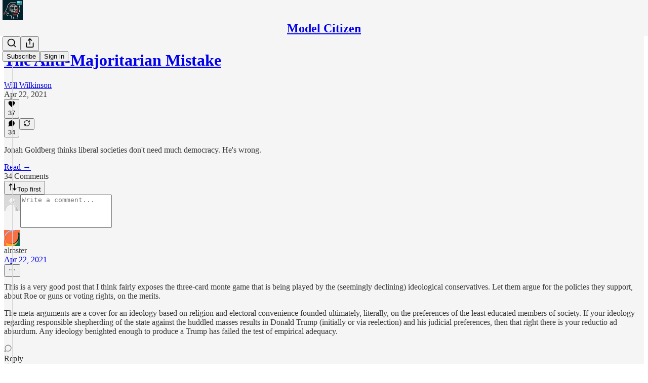

--- FILE ---
content_type: application/javascript
request_url: https://substackcdn.com/bundle/static/js/7045.1f9be811.js
body_size: 4357
content:
"use strict";(self.webpackChunksubstack=self.webpackChunksubstack||[]).push([["7045"],{18359:function(e,t,n){n.d(t,{A:()=>i});let i={panel:"panel-ulWfet",mobile:"mobile-iKIEQ3",fullscreenMobile:"fullscreenMobile-uSmZ_w"}},3483:function(e,t,n){n.d(t,{A:()=>i});let i={spinner:"spinner-q_nGBK",thinker:"thinker-EMr_ky",radialProgress:"radialProgress-WMgO9h",linearProgress:"linearProgress-mKShnL",segmentedProgress:"segmentedProgress-nX6QlM",theme_default:"theme_default-qMdqgV",themeDefault:"theme_default-qMdqgV",theme_media:"theme_media-rlxg52",themeMedia:"theme_media-rlxg52",theme_accent:"theme_accent-G2_5gC",themeAccent:"theme_accent-G2_5gC",theme_success:"theme_success-CEeMXY",themeSuccess:"theme_success-CEeMXY",bg:"bg-UXIMqb",fg:"fg-MeJce5",spin:"spin-C_7zWX",linearProgressFill:"linearProgressFill-HZS3R2",segment:"segment-dbrb2q",active:"active-WElPWD"}},25616:function(e,t,n){n.d(t,{A:()=>i});let i={text:"text-D8GloI",badge:"badge-dwcqRz",static:"static-XUAQjT","frame-accent-fg-purple":"frame-accent-fg-purple-DS2Dz6",frameAccentFgPurple:"frame-accent-fg-purple-DS2Dz6"}},66760:function(e,t,n){n.d(t,{A:()=>i});let i={lock:"lock-Dt1XAq"}},97731:function(e,t,n){n.d(t,{A:()=>c});var i=n(69277),r=n(70408),o=n(32641),a=n(4006),_=n(95977),s=n(92636),l=n(39891);let c=e=>{var{name:t,svgParams:n,isStatic:c,height:d,fill:m,stroke:p,version:u=4,strokeWidth:h=1.8,strokeLinecap:g,strokeLinejoin:f,alt:v,additionalStaticParams:b={},children:y}=e,w=(0,o._)(e,["name","svgParams","isStatic","height","fill","stroke","version","strokeWidth","strokeLinecap","strokeLinejoin","alt","additionalStaticParams","children"]);let k=d?(n.width||1)*d/(n.height||1):n.width||1,x=d||n.height||1;return c?(0,a.Y)(_.A,(0,i._)({src:(0,l.dJ)((0,s.yR)("/icon/".concat(t),{v:u||4,height:2*x,fill:m,stroke:p,strokeWidth:2*h,strokeLinecap:g,strokeLinejoin:f}),2*k,{format:"png",crop:"scale"}),width:k,height:x,style:{maxWidth:"".concat(k,"px")},alt:v||""},b,w)):(0,a.Y)("svg",(0,r._)((0,i._)({role:"img",style:d?{height:"".concat(x,"px"),width:"".concat(k,"px")}:void 0,width:k,height:x,viewBox:n.viewBox||"0 0 ".concat(n.width," ").concat(n.height),fill:m||n.fill||"none",strokeWidth:h||"number"==typeof h?Number(h):"number"==typeof n.strokeWidth?n.strokeWidth:1,stroke:p||n.stroke||"#000",strokeLinecap:g,strokeLinejoin:f,xmlns:"http://www.w3.org/2000/svg"},w),{children:(0,a.FD)("g",{children:[(0,a.Y)("title",{children:v||""}),y]})}))}},99662:function(e,t,n){n.d(t,{y:()=>i});function i(){return"undefined"!=typeof document&&document.location.pathname.startsWith("/embed/")}},33727:function(e,t,n){n.d(t,{Z:()=>y});var i=n(69277),r=n(70408),o=n(32641),a=n(4006),_=n(97213),s=n(17402),l=n(78649),c=n(89490),d=n(35369),m=n(76977),p=n(20500),u=n(76171),h=n(57820),g=n(75303),f=n(63136),v=n(66511);let b=()=>(0,a.Y)(m.VP,{flex:"grow",justifyContent:"center",alignItems:"center",children:(0,a.Y)(h.y$,{})}),y=e=>{var t,n,_,{children:d,gap:m=8,direction:p="column",radius:u="md",outline:h="detail",bg:f="primary",elevated:v=!0,loading:y,href:w,onClick:k}=e,x=(0,o._)(e,["children","gap","direction","radius","outline","bg","elevated","loading","href","onClick"]);let Y=w||k,P=v?l.Q:s.Fragment,A=(0,a.Y)(c.az,(0,r._)((0,i._)({display:"flex",sizing:"border-box",direction:p,bg:f,outline:h,radius:u,gap:m,shadow:null!=(t=x.shadow)?t:v?"xs":void 0,pressable:null!=(n=x.pressable)?n:Y?"lg":void 0,cursor:null!=(_=x.cursor)?_:Y?"pointer":void 0},x),{children:y?(0,a.Y)(b,{}):d}));return(0,a.Y)(P,{children:Y?(0,a.Y)(g.AE,{href:w,onClick:k,children:A}):A})};y.Title=e=>{let{children:t}=e;return(0,a.Y)(u.JU,{ellipsis:!0,children:t})},y.Header=e=>{let{children:t}=e;return(0,a.Y)(m.fI,{justifyContent:"space-between",gap:12,paddingTop:20,paddingX:{desktop:20,mobile:12},children:t})},y.Body=e=>{var{children:t}=e,n=(0,o._)(e,["children"]);return(0,a.Y)(m.VP,(0,r._)((0,i._)({paddingX:{desktop:20,mobile:12}},n),{children:t}))},y.Footer=e=>{let{children:t}=e;return(0,a.Y)(m.VP,{paddingBottom:20,paddingX:{desktop:20,mobile:12},children:t})},y.Description=e=>{let{children:t}=e;return(0,a.Y)(p.EE,{children:t})},y.Loading=b,y.Value=e=>{let{children:t,size:n="md"}=e,i="sm"===n?f.EY.H3:f.EY.H2;return(0,a.Y)(i,{className:"value-MNKe0r",children:t})},y.Tooltip=e=>{let{title:t,text:n,disabled:i}=e;return(0,a.Y)(v.m_,{title:t,text:n,disabled:i,delayEnter:250,children:(0,a.Y)(m.ov,{width:20,height:20,children:(0,a.Y)(d.K0,{priority:"quaternary",size:"xs",children:(0,a.Y)(_.A,{size:16})})})})}},75177:function(e,t,n){n.d(t,{N:()=>a});var i=n(4006),r=n(16074);if(!/^(7582|8893|9623)$/.test(n.j))var o=n(88206);function a(){return(0,i.Y)(r.c,{paddingY:4,pullX:o.aM})}},99907:function(e,t,n){n.d(t,{H:()=>l});var i=n(4006),r=n(76977);if(!/^(7582|8893|9623)$/.test(n.j))var o=n(88206);var a=n(75177),_=n(63136),s=n(11510);function l(e){let{title:t,children:n,isFirst:o=!1,isHidden:_=!1}=e;return(0,i.FD)(r.VP,{gap:2,display:_?"none":"flex",children:[!o&&(0,i.Y)(a.N,{}),t&&(0,i.Y)(c,{children:t}),n]})}function c(e){let{children:t}=e,n=(0,s.Iu)();return(0,i.Y)(_.EY.B5,{color:"secondary",weight:"regular",paddingX:n?o.Ri.mobile:o.Ri.desktop,paddingTop:4,children:t})}},88206:function(e,t,n){n.d(t,{Ri:()=>s,YW:()=>l,aM:()=>_,gy:()=>a,lW:()=>r,o1:()=>d,ph:()=>i,vV:()=>o,vo:()=>c});let i=.975,r=8,o=250,a=16,_=4,s={desktop:6,mobile:12},l={desktop:6,mobile:8},c={desktop:32,mobile:40},d={position:"fixed",bottom:8,left:8,right:8,top:"auto",transform:"none"}},37598:function(e,t,n){n.d(t,{A:()=>l});var i=n(4006),r=n(14753),o=n(17402),a=n(10238),_=n(25851),s=n(71036);function l(e){let{trigger:t,children:n,onOpen:l,onClose:c,disabled:d,side:m,align:p,matchReferenceWidth:u=!1}=e,[h,g]=(0,o.useState)(!1),f={width:u?"var(--radix-popover-trigger-width)":void 0,zIndex:a.iC,"--shift":"".concat(8,"px"),"--scale":"".concat(.975)};return(0,i.FD)(r.bL,{open:h,onOpenChange:e=>{g(e),e?null==l||l():null==c||c()},children:[(0,i.Y)(r.l9,{disabled:d,asChild:!0,children:t}),(0,i.Y)(r.ZL,{children:(0,i.Y)(r.UC,{side:m,align:p,sideOffset:8,collisionPadding:8,className:s.A.content,style:f,onCloseAutoFocus:e=>e.preventDefault(),children:(0,i.Y)(_.Q,{children:"function"==typeof n?n({close:()=>g(!1)}):n})})})]})}},64456:function(e,t,n){n.d(t,{j:()=>i});function i(e){if(e&&"object"==typeof e&&"type"in e&&"function"==typeof e.type){let t=e.type.displayName||e.type.name;if(t)return t.replace(/Icon$/,"").replace(/(?!^)([A-Z])/g," $1").trim()}}},3443:function(e,t,n){n.d(t,{g:()=>r});var i=n(38314);function r(e){return(0,i.DL)(e,{duration:250,initial:e=>{let{side:t}=e;return{opacity:0,transform:"translate".concat("bottom"===t||"top"===t?"Y":"X","(calc(").concat("bottom"===t||"right"===t?-1:1," * ").concat("var(--size-8)","))")}},open:{opacity:1,transform:"translate(0, 0)"},common:{transition:"var(--animate-hover)"}})}},10996:function(e,t,n){n.d(t,{NP:()=>s,e$:()=>c});var i=n(4006),r=n(32485),o=n.n(r),a=n(17402),_=n(89490);function s(e){let{theme:t,children:n,variables:r}=e,o=(0,a.useMemo)(()=>({theme:t,variables:r}),[t,r]);return(0,i.Y)(l.Provider,{value:o,children:(0,i.Y)(_.az,{display:"contents",className:t,style:r,children:n})})}let l=(0,a.createContext)({theme:""});function c(e){let{children:t}=e,n=(0,a.useContext)(l);return(0,i.Y)("div",{className:o()(n.theme,(0,_.iF)({display:"contents"})),style:n.variables,children:t})}},17059:function(e,t,n){n.d(t,{t:()=>a});var i=n(32641),r=n(4006),o=n(33764);function a(e){let t,n;var{className:a,src:_,noStyle:s=!1,loading:l,onError:c,alt:d,draggable:m=!0}=e,p=(0,i._)(e,["className","src","noStyle","loading","onError","alt","draggable"]);return"size"in p?(t=p.size,n=p.size):(t=p.width,n=p.height),(0,r.Y)(o.o,{src:_,maxWidth:2*t,className:a,imageProps:{height:2*n,crop:"fill",gravity:"auto"},style:s?void 0:{width:t,height:n},objectFit:"cover",loading:l,onError:c,alt:d,draggable:m})}n(89490),n(49807)},21673:function(e,t,n){n.d(t,{v:()=>i});let i="#FF6719"},52801:function(e,t,n){n.d(t,{O:()=>i});function i(e){return"color(display-p3 ".concat((e.r/255).toPrecision(5)," ").concat((e.g/255).toPrecision(5)," ").concat((e.b/255).toPrecision(5)," / ").concat(e.a,")")}},41232:function(e,t,n){n.d(t,{A:()=>i});let i={postAuthor:"custom-css-email-post-author",avatar:"custom-css-email-avatar",digestPostEmbed:"custom-css-email-digest-post-embed"}},98149:function(e,t,n){n.d(t,{rc:()=>o});var i=n(69277);let r=["control","treatment"];(0,i._)({},{dev_experiment_1:r,experiment_split_on_publication_id:r,experiment_split_on_user_id:r,test_something_inactive:["control","treatment1","treatment2","treatment3"]},{TESTONLY_experiment_a:r,TESTONLY_experiment_b:r,TESTONLY_inactive_experiment:r},{android_activity_item_sharing_experiment:r,android_activity_share_nudge:r,android_google_sign_in:r,android_note_auto_share_assets:r,android_note_share_assets:["control","treatment_link_share_ranked","treatment_note_share_unranked","treatment_note_share_ranked"],android_og_tag_post_sharing_experiment:r,android_onboarding_progress_persistence:r,android_post_bottom_share_experiment:r,android_post_like_share_nudge:r,android_profile_share_assets_experiment:r,android_rank_share_destinations_experiment:r,android_reader_share_assets_3:r,android_reader_share_assets_4:["control","treatment_single_row","treatment_double_row"],android_suggestion_categories_onboarding_feed_loop:r,android_synchronous_push_notif_handling:r,android_vertical_post_player_3:r,app_upsell_aggro_version_in_free_welcome_email:r,app_upsell_in_paid_default_welcome_email:r,article_attachments_v2:r,bundle_upsell_email:r,checklist_progress_bar:r,clip_validation_prompt:["control","treatment_shorter_prompt","treatment_no_prompt"],custom_domain_fedcm:r,direct_device_push_notifications_ios:r,dpn_raised_min_score:["control","treatment_low","treatment_high"],expanded_your_weekly_stack:r,feed_video_fill:r,floating_cta:r,free_press_single_screen_subscribe_flow:r,free_preview:r,import_email_app_upsell:r,ios_feed_item_hide_button:r,ios_full_search_results:r,ios_handle_at_symbol:r,ios_mid_read_post_reminder_v2:r,ios_note_sharing_assets:r,ios_onboarding_flow_reorder:r,ios_pogs_stories:r,ios_post_share_assets_screenshot_trigger:r,ios_post_video_pager_enabled_v2:r,ios_webview_payments_enabled:r,live_stream_activity_items:["control","treatment_no_scheduled_activities","treatment_no_scheduled_or_live_now_activities"],live_stream_guest_overlay:["control","treatment_loud","treatment_quiet","treatment_quietest"],longterm_activity_item_filter_experiment:r,mobile_email_instructions_title:["control","treatment_sent","treatment_link","treatment_inbox"],mobile_handle_title:["control","treatment_claim","treatment_choose"],mobile_suggestions_skip_button:["control","treatment_skip","treatment_no_thanks"],mobile_suggestions_title:["control","treatment_discover","treatment_customize_experience","treatment_reading"],mobile_welcome_signup_button_text:["control","treatment_get_started","treatment_start"],new_decline_email:r,notes_category_spacing:["control","treatment_category_spacing_primary","treatment_category_spacing_secondary","treatment_force_explore_categories"],notes_ranking_v104:r,old_top_post_2:r,old_top_post_no_signups:r,people_you_may_know_algorithm_30:r,permalink_app_upsell_prompts_v2:r,platform_search_v7:r,post_search_v2:r,prompt_to_launch:r,publication_ranking_v24:r,reader_onboarding_modal_v2:r,search_ranker_v1:r,search_retrieval_v11:r,send_decline_email_on_first_attempt:r,share_selection_v3:r,start_writing_email_autofill:r,streamlined_instagram_share:r,stripe_link_in_payment_element_v2:r,tabbed_notes_search:r,thefp_email_paywall_with_plans:r,thefp_free_trial_experiment:r,thefp_paywall_with_plans:r,trending_sidebar:r,trending_topics_module_long_term_experiment:r,use_elasticsearch_for_category_tabs:r,web_post_above_facepile_nudge:r,webview_app_upsell_twitter:["control","read","follow"],welcome_email_default_subject:r,yws_appwall_on_mobile:r});let o=e=>!!e&&"string"==typeof e&&"experiment"!==e}}]);